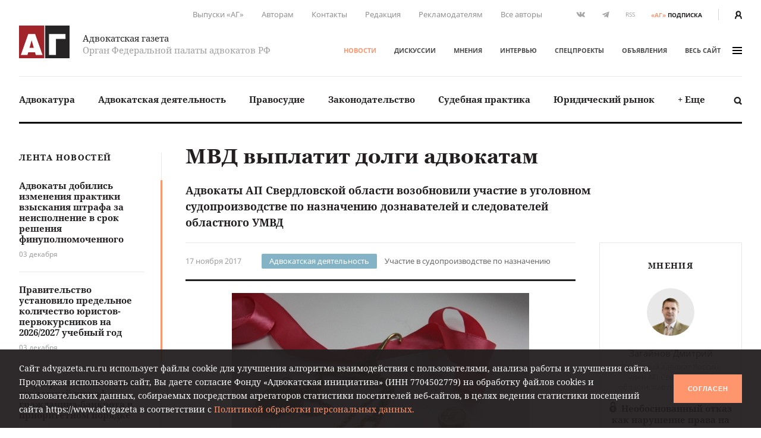

--- FILE ---
content_type: text/css
request_url: https://www.advgazeta.ru/local/components/ag/news.detail/templates/.default/style.css?166255095141
body_size: -67
content:
.js-material-item{
	margin-bottom:48px;
}

--- FILE ---
content_type: image/svg+xml
request_url: https://www.advgazeta.ru/local/templates/main/assets/icons/arrow-top.svg
body_size: 231
content:
<svg xmlns="http://www.w3.org/2000/svg" width="9.43" height="16.1" viewBox="0 0 9.43 16.1">
	<path d="M5.6.5L9.2 4a1.05 1.05 0 0 1 0 1.3 1.05 1.05 0 0 1-1.3 0L5.6 3v12.2a.9.9 0 0 1-1.8 0V3l-.3.4-2 1.9a1 1 0 0 1-1.3 0 1.42 1.42 0 0 1-.2-.6.91.91 0 0 1 .3-.7l1.9-1.9L3.8.5l.1-.1a1.2 1.2 0 0 1 .8-.4.94.94 0 0 1 .9.5z" fill="#494949"/>
</svg>

--- FILE ---
content_type: application/javascript
request_url: https://www.advgazeta.ru/bitrix/cache/js/s1/main/page_e5b6c545b3aa2c08f6f18e75789f7fd4/page_e5b6c545b3aa2c08f6f18e75789f7fd4_v1.js?17564586912734
body_size: 871
content:

; /* Start:"a:4:{s:4:"full";s:76:"/local/components/ag/news.detail/templates/.default/script.js?16626701912404";s:6:"source";s:61:"/local/components/ag/news.detail/templates/.default/script.js";s:3:"min";s:0:"";s:3:"map";s:0:"";}"*/
$(function () {

  var $newsItemContainer = $('.js-material-container'),
    classNewsItem = '.js-material-item',
    classNextItem = '.js-material-next',
    isBusy = false;

  if ($newsItemContainer.length) {

    var loadNextItem = function () {

      var $next = $newsItemContainer.find(classNextItem);

      if (!isBusy && $next.length) {
        $.ajax({
          url: $next.data('url'),
          method: "POST",
          data: {"ajax": "1"},
          dataType: 'html',
          beforeSend: function () {
            isBusy = true;
            $next.html('');
          },
          success: function (data) {
            var $data = $(data),
                $content = $data.find(classNewsItem),
                $next_ = $data.find(classNextItem);
            $next.remove();

			  if($content.length){
              $newsItemContainer.append($content);
			  }
            if($next_.length)
              $newsItemContainer.append($next_);

            isBusy = false;
            $('.social-likes').socialLikes({
              url: $(this).data('url'),
              title: $(this).data('title'),
            });
          },
          error : function () {
            $next.remove();
            console.log("Error get next material");
            isBusy = false;
          }
        });
      }
    };

    function checkNewsScroll() {
      var el = $newsItemContainer,
        offset = 100,
        elH = el[0].offsetHeight,
        elTop = el.offset().top,
        elBottom = elTop + elH,
        fromTop = $(document).scrollTop(),
        viewed = fromTop + getViewportH();

      if (elBottom - offset <= viewed) {
        loadNextItem();
      }
    }

    $(window).on('scroll', function () {
      checkNewsScroll();
      var scrollPos = $(document).scrollTop();

      var newsPost = document.querySelectorAll(classNewsItem);
      newsPost.forEach(function (item, i) {
        if (scrollPos >= $(item).position().top && $(item).position().top + $(item).height() > scrollPos) {
          history.replaceState(null, $(newsPost[i]).data('title'), $(newsPost[i]).data('url'));
        }
      });

    });

    $(window).on('resize', function () {
      checkNewsScroll();
    });
  }

});

// getViewportH
function getViewportH() {
  var client = document.documentElement.clientHeight,
    inner = window.innerHeight;

  if (client < inner) return inner;
  else return client;
}
/* End */
;; /* /local/components/ag/news.detail/templates/.default/script.js?16626701912404*/
